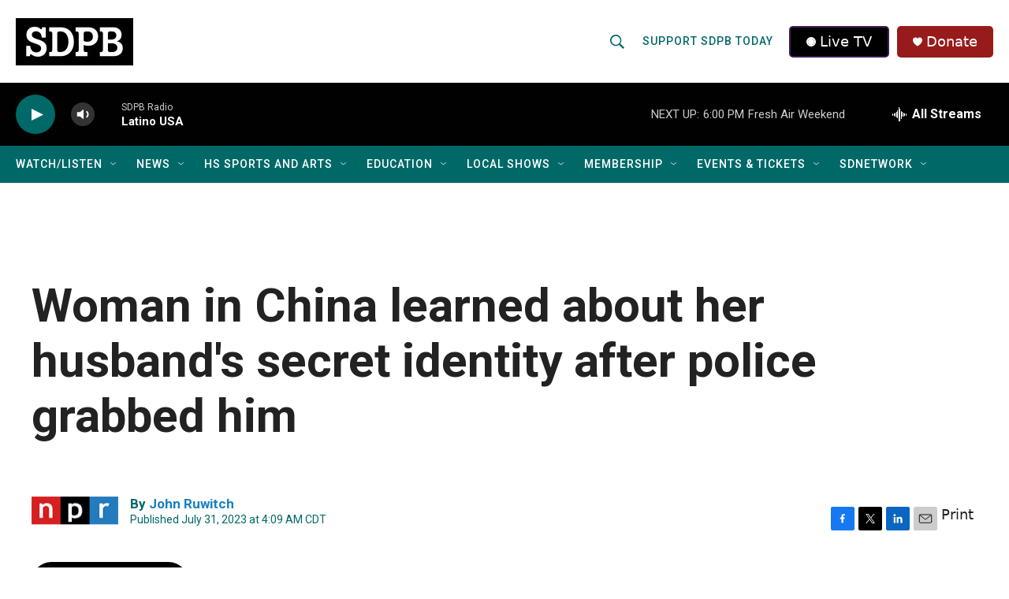

--- FILE ---
content_type: text/css
request_url: https://tags.srv.stackadapt.com/sa.css
body_size: -11
content:
:root {
    --sa-uid: '0-87a4341c-112c-5432-67e9-ce67389a953f';
}